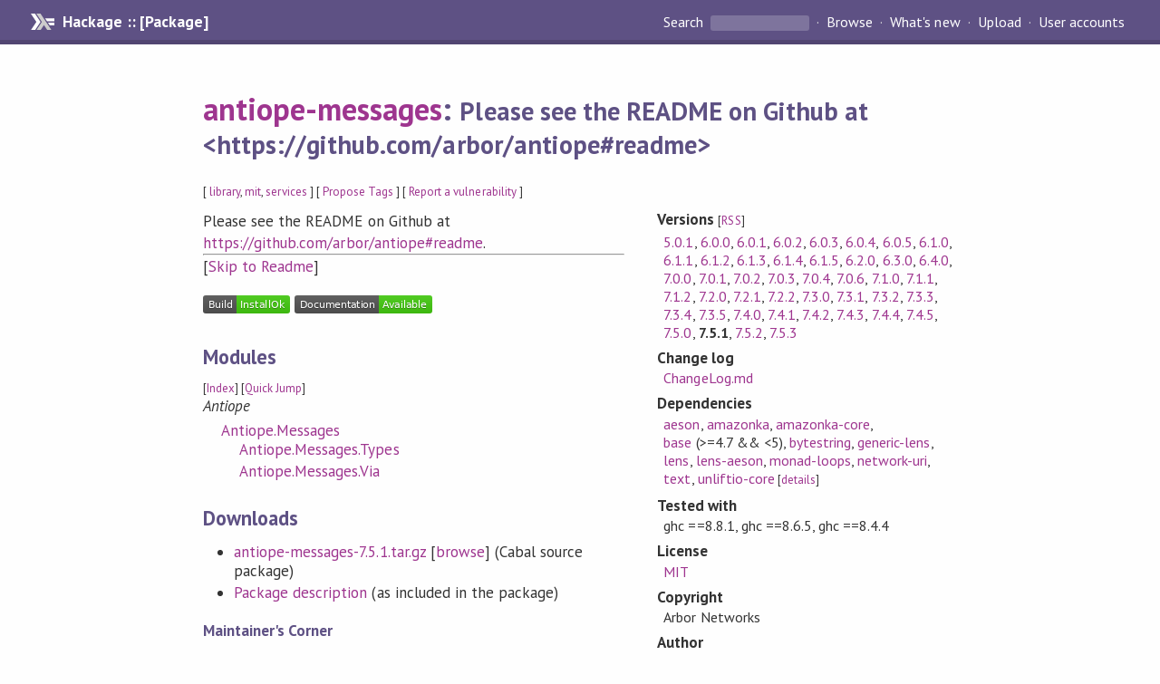

--- FILE ---
content_type: text/html; charset=utf-8
request_url: https://hackage.haskell.org/package/antiope-messages-7.5.1
body_size: 7150
content:
<!DOCTYPE html>
<html>
<head>
    <link href="/package/antiope-messages-7.5.1/docs/quick-jump.css" rel="stylesheet" type="text/css" title="QuickJump" />
  
  <meta name="viewport" content="width=device-width, initial-scale=1">
<link href="https://fonts.googleapis.com/css?family=PT+Sans:400,400i,700" rel="stylesheet">
<link rel="stylesheet" href="/static/hackage.css" type="text/css" />
<link rel="icon" type="image/png" href="/static/favicon.png" />
<link rel="search" type="application/opensearchdescription+xml" title="Hackage" href="/packages/opensearch.xml" />
  <link rel="stylesheet" href="https://cdn.jsdelivr.net/npm/prismjs@1.29.0/themes/prism-solarizedlight.min.css" media="(prefers-color-scheme: light)" />
  <link rel="stylesheet" href="https://cdn.jsdelivr.net/npm/prismjs@1.29.0/themes/prism-tomorrow.min.css" media="(prefers-color-scheme: dark)" />
  <title>
    antiope-messages: Please see the README on Github at &lt;https://github.com/arbor/antiope#readme&gt;
  </title>
  <meta name="twitter:card" content="summary" />
  <meta name="twitter:site" content="@hackage" />
  <meta property="og:url" content="//hackage.haskell.org/package/antiope-messages" />
  <meta property="og:site_name" content="Hackage" />
  <meta property="og:type" content="website">
  <meta property="og:title" content="antiope-messages" />
  <meta property="og:description" content="Please see the README on Github at &lt;https://github.com/arbor/antiope#readme&gt;" />
  
  <link rel="canonical" href="https://hackage.haskell.org/package/antiope-messages" />
  <script src="/static/jquery.min.js"></script>
  <script src="https://cdn.jsdelivr.net/npm/mathjax@3/es5/tex-chtml-full.js" type="text/javascript"></script>
  <base href="//hackage.haskell.org/package/antiope-messages-7.5.1/" />
</head>

<body>
  <div id="page-header">

  <a class="caption" href="/">Hackage :: [Package]</a>

<ul class="links" id="page-menu">

    <li>
      <form action="/packages/search" method="get" class="search">
        <button type="submit">Search&nbsp;</button>
        <input type="text" name="terms" />
      </form>
    </li>

    <li><a href="/packages/browse">Browse</a></li>

    <li><a href="/packages/recent">What's new</a></li>

    <li><a href="/upload">Upload</a></li>

    <li><a href="/accounts">User accounts</a></li>
    

</ul>

</div>

  <div id="content">
    <h1><a href="//hackage.haskell.org/package/antiope-messages">antiope-messages</a>: <small>Please see the README on Github at &lt;https://github.com/arbor/antiope#readme&gt;</small></h1>
    <div style="font-size: small">
      [ <a href="/packages/tag/library">library</a>, <a href="/packages/tag/mit">mit</a>, <a href="/packages/tag/services">services</a> ]
      [ <a href="/package/antiope-messages/tags/edit">Propose Tags</a> ]
      [ <a href="https://github.com/haskell/security-advisories/blob/main/CONTRIBUTING.md">Report a vulnerability</a> ]
    </div>

          
    

    <div id="flex-container">
      <div id="left-pane">

        <div id="description">
                    <p>Please see the README on Github at <a href="https://github.com/arbor/antiope#readme">https://github.com/arbor/antiope#readme</a>.</p>
          
                    <hr>
          [<a href="#readme">Skip to Readme</a>]
          
        </div>

        <div id="badges" style="margin-top: 20px;">
                          <a href="reports/1">
                <img src="https://img.shields.io/static/v1?label=Build&message=InstallOk&color=success" />
              </a>
            
            
            
                          <img src="https://img.shields.io/static/v1?label=Documentation&message=Available&color=success" />
            
        </div>

        <div id="modules">
          <h2>Modules</h2><p style="font-size: small">[<a href="/package/antiope-messages-7.5.1/docs/doc-index.html">Index</a>] [<a id="quickjump-trigger" href="#">Quick Jump</a>]</p><div id="module-list"><ul class="modules"><li><i>Antiope</i><ul class="modules"><li><span class="module"><a href="/package/antiope-messages-7.5.1/docs/Antiope-Messages.html">Antiope.Messages</a></span><ul class="modules"><li><span class="module"><a href="/package/antiope-messages-7.5.1/docs/Antiope-Messages-Types.html">Antiope.Messages.Types</a></span></li><li><span class="module"><a href="/package/antiope-messages-7.5.1/docs/Antiope-Messages-Via.html">Antiope.Messages.Via</a></span></li></ul></li></ul></li></ul></div>
        </div>

        

        <div id="downloads">
          <h2>Downloads</h2><ul><li><a href="/package/antiope-messages-7.5.1/antiope-messages-7.5.1.tar.gz">antiope-messages-7.5.1.tar.gz</a> [<a href="/package/antiope-messages-7.5.1/src/">browse</a>] (Cabal source package)</li><li><a href="/package/antiope-messages-7.5.1/antiope-messages.cabal">Package description</a> (as included in the package)</li></ul>
        </div>

        <div id="maintainer-corner">
          <h4>Maintainer's Corner</h4>
          <p><a href="/package/antiope-messages/maintainers">Package maintainers</a></p>
          <ul>
            <li>
              <a href="/user/newhoggy">newhoggy</a>, <a href="/user/alexeyraga">alexeyraga</a>, <a href="/user/arbornetworks">arbornetworks</a>, <a href="/user/dsturnbull">dsturnbull</a>
            </li>
          </ul>
          <p>For package maintainers and hackage trustees</p>
          <ul>
            <li>
              <a href="//hackage.haskell.org/package/antiope-messages/maintain">
                edit package information
              </a>
            </li>
          </ul>
          <p>Candidates</p>
          <ul>
            <li>
              <a href="/package/antiope-messages-7.0.1/candidate">7.0.1</a>, <a href="/package/antiope-messages-7.0.4/candidate">7.0.4</a>, <a href="/package/antiope-messages-7.0.5/candidate">7.0.5</a>, <a href="/package/antiope-messages-7.0.6/candidate">7.0.6</a>
            </li>
          </ul>
        </div>

      </div><!-- /left-pane -->


      <div id="properties">
        <table class="properties">
          <tbody>

            <tr>
              <th>Versions <span style="font-weight:normal;font-size: small;">[<a href="/package/antiope-messages.rss">RSS</a>]</span></th>
              <td><a href="/package/antiope-messages-5.0.1">5.0.1</a>, <a href="/package/antiope-messages-6.0.0">6.0.0</a>, <a href="/package/antiope-messages-6.0.1">6.0.1</a>, <a href="/package/antiope-messages-6.0.2">6.0.2</a>, <a href="/package/antiope-messages-6.0.3">6.0.3</a>, <a href="/package/antiope-messages-6.0.4">6.0.4</a>, <a href="/package/antiope-messages-6.0.5">6.0.5</a>, <a href="/package/antiope-messages-6.1.0">6.1.0</a>, <a href="/package/antiope-messages-6.1.1">6.1.1</a>, <a href="/package/antiope-messages-6.1.2">6.1.2</a>, <a href="/package/antiope-messages-6.1.3">6.1.3</a>, <a href="/package/antiope-messages-6.1.4">6.1.4</a>, <a href="/package/antiope-messages-6.1.5">6.1.5</a>, <a href="/package/antiope-messages-6.2.0">6.2.0</a>, <a href="/package/antiope-messages-6.3.0">6.3.0</a>, <a href="/package/antiope-messages-6.4.0">6.4.0</a>, <a href="/package/antiope-messages-7.0.0">7.0.0</a>, <a href="/package/antiope-messages-7.0.1">7.0.1</a>, <a href="/package/antiope-messages-7.0.2">7.0.2</a>, <a href="/package/antiope-messages-7.0.3">7.0.3</a>, <a href="/package/antiope-messages-7.0.4">7.0.4</a>, <a href="/package/antiope-messages-7.0.6">7.0.6</a>, <a href="/package/antiope-messages-7.1.0">7.1.0</a>, <a href="/package/antiope-messages-7.1.1">7.1.1</a>, <a href="/package/antiope-messages-7.1.2">7.1.2</a>, <a href="/package/antiope-messages-7.2.0">7.2.0</a>, <a href="/package/antiope-messages-7.2.1">7.2.1</a>, <a href="/package/antiope-messages-7.2.2">7.2.2</a>, <a href="/package/antiope-messages-7.3.0">7.3.0</a>, <a href="/package/antiope-messages-7.3.1">7.3.1</a>, <a href="/package/antiope-messages-7.3.2">7.3.2</a>, <a href="/package/antiope-messages-7.3.3">7.3.3</a>, <a href="/package/antiope-messages-7.3.4">7.3.4</a>, <a href="/package/antiope-messages-7.3.5">7.3.5</a>, <a href="/package/antiope-messages-7.4.0">7.4.0</a>, <a href="/package/antiope-messages-7.4.1">7.4.1</a>, <a href="/package/antiope-messages-7.4.2">7.4.2</a>, <a href="/package/antiope-messages-7.4.3">7.4.3</a>, <a href="/package/antiope-messages-7.4.4">7.4.4</a>, <a href="/package/antiope-messages-7.4.5">7.4.5</a>, <a href="/package/antiope-messages-7.5.0">7.5.0</a>, <strong>7.5.1</strong>, <a href="/package/antiope-messages-7.5.2">7.5.2</a>, <a href="/package/antiope-messages-7.5.3">7.5.3</a></td>
            </tr>

                        <tr>
              <th>Change&nbsp;log</th>
              <td class="word-wrap"><a href="/package/antiope-messages-7.5.1/changelog">ChangeLog.md</a></td>
            </tr>
            

            <tr>
              <th>Dependencies</th>
              <td><span style="white-space: nowrap"><a href="/package/aeson">aeson</a></span>, <span style="white-space: nowrap"><a href="/package/amazonka">amazonka</a></span>, <span style="white-space: nowrap"><a href="/package/amazonka-core">amazonka-core</a></span>, <span style="white-space: nowrap"><a href="/package/base">base</a> (&gt;=4.7 &amp;&amp; &lt;5)</span>, <span style="white-space: nowrap"><a href="/package/bytestring">bytestring</a></span>, <span style="white-space: nowrap"><a href="/package/generic-lens">generic-lens</a></span>, <span style="white-space: nowrap"><a href="/package/lens">lens</a></span>, <span style="white-space: nowrap"><a href="/package/lens-aeson">lens-aeson</a></span>, <span style="white-space: nowrap"><a href="/package/monad-loops">monad-loops</a></span>, <span style="white-space: nowrap"><a href="/package/network-uri">network-uri</a></span>, <span style="white-space: nowrap"><a href="/package/text">text</a></span>, <span style="white-space: nowrap"><a href="/package/unliftio-core">unliftio-core</a></span><span style="font-size: small"> [<a href="/package/antiope-messages-7.5.1/dependencies">details</a>]</span></td>
            </tr>

                        <tr>
              <th>Tested with</th>
              <td class="word-wrap">
                ghc ==8.8.1, ghc ==8.6.5, ghc ==8.4.4
              </td>
            </tr>
            

            <tr>
              <th>License</th>
              <td class="word-wrap"><a href="/package/antiope-messages-7.5.1/src/LICENSE">MIT</a></td>
            </tr>

                        <tr>
              <th>Copyright</th>
              <td class="word-wrap">Arbor Networks</td>
            </tr>
            

            <tr>
              <th>Author</th>
              <td class="word-wrap">Arbor Networks</td>
            </tr>
            <tr>
              <th>Maintainer</th>
              <td class="word-wrap">mayhem@arbor.net</td>
            </tr>

            <tr>
              <th>Uploaded</th>
              <td>by <a href="/user/arbornetworks">arbornetworks</a> at <span title="Thu Feb 27 02:44:47 UTC 2020">2020-02-27T02:44:47Z</span></td>
            </tr>

            

            <!-- Obsolete/deprecated 'Stability' field hidden
                 c.f. http://stackoverflow.com/questions/3841218/conventions-for-stability-field-of-cabal-packages
            <tr>
              <th>Stability</th>
              <td>Unknown</td>
            </tr>
            -->

                        <tr>
              <th>Category</th>
              <td><a href="/packages/#cat:Services">Services</a></td>
            </tr>
            

                        <tr>
              <th>Home page</th>
              <td class="word-wrap">
                <a href=https://github.com/arbor/antiope#readme>https://github.com/arbor/antiope#readme</a>
              </td>
            </tr>
            

                        <tr>
              <th>Bug&nbsp;tracker</th>
              <td class="word-wrap">
                <a href="https://github.com/arbor/antiope/issues">https://github.com/arbor/antiope/issues</a>
              </td>
            </tr>
            

                        <tr>
              <th>Source&nbsp;repo</th>
              <td class="word-wrap">head: git clone <a href="https://github.com/arbor/antiope">https://github.com/arbor/antiope</a></td>
            </tr>
            

                        <tr>
              <th>Distributions</th>
              <td></td>
            </tr>
            

                        <tr>
              <th>Reverse Dependencies</th>
              <td>3 direct, 6 indirect <span style="font-size: small" class="revdepdetails"> [<a href="">details</a>]</span></td>
            </tr>
            <script>
              $('.revdepdetails').click(function(e) {
                e.preventDefault();
                var html = '<div><b>Direct</b><br /><p><a href="/package/antiope-s3">antiope-s3</a>, <a href="/package/antiope-shell">antiope-shell</a>, <a href="/package/antiope-sqs">antiope-sqs</a></p></div><div><b>Indirect</b><br /><p><a href="/package/acme-everything">acme-everything</a>, <a href="/package/antiope-contract">antiope-contract</a>, <a href="/package/cabal-cache">cabal-cache</a>, <a href="/package/hw-all">hw-all</a>, <a href="/package/hw-uri">hw-uri</a>, <a href="/package/scan-metadata">scan-metadata</a></p></div><span style="font-size: small"> [<a href="/package/antiope-messages/reverse">details</a>]</span>'
                modal.open({ content: html});
              });
            </script>
            

            

            <tr>
              <th>Downloads</th>
              <td>22302 total (218 in the last 30 days)</td>
            </tr>

            <tr>
              <th> Rating</th>
              <td>(no votes yet)
              <span style="font-size: small">[estimated by <a href="https://en.wikipedia.org/wiki/Bayesian_average">Bayesian average</a>]</span></td>
            </tr>

            <tr>
              <th>Your&nbsp;Rating</th>
              <td>
                <ul class="star-rating">
                  <li class="star uncool" id="1">&lambda;</li>
                  <li class="star uncool" id="2">&lambda;</li>
                  <li class="star uncool" id="3">&lambda;</li>
                </ul>
              
              </td>
            </tr>
            <tr>
              <th>Status</th>
              <td>Docs available <span style="font-size: small">[<a href="/package/antiope-messages-7.5.1/reports/1">build log</a>]</span><br />Last success reported on 2020-02-27 <span style="font-size: small">[<a href="/package/antiope-messages-7.5.1/reports/">all 1 reports</a>]</span></td>
            </tr>
          </tbody>
        </table>
      </div> <!-- /properties -->
    </div><!-- /flex-container -->

        <hr />
    <div id="readme-container">
      <h2 id="readme">Readme for antiope-messages-7.5.1</h2>
      [<a href="#description">back to package description</a>]
      <div class="embedded-author-content"><h1 id="antiope-messages">antiope-messages</h1>
</div>
    </div>
    <script src="https://cdn.jsdelivr.net/npm/prismjs@v1.29.0/components/prism-core.min.js"></script>
    <script src="https://cdn.jsdelivr.net/npm/prismjs@v1.29.0/plugins/autoloader/prism-autoloader.min.js"></script>
    
  </div> <!-- /content -->

  <style>
  div#overlay {
    position: fixed;
    top: 0;
    left: 0;
    width: 100%;
    height: 100%;
    background: #000;
    opacity: 0.5;
    filter: alpha(opacity=50);
  }

  div#modal {
    position: absolute;
    width: 200px;
    background: rgba(0, 0, 0, 0.2);
    border-radius: 14px;
    padding: 8px;
  }

  div#modal #content {
    border-radius: 8px;
    padding: 20px;
  }

  div#modal #close {
    position: absolute;
    background: url([data-uri]) 0 0 no-repeat;
    width: 24px;
    height: 27px;
    display: block;
    text-indent: -9999px;
    top: -7px;
    right: -7px;
  }

  .cool {
    color: gold;
    text-shadow:
    -1px -1px 0 #000,
    1px -1px 0 #000,
    -1px 1px 0 #000,
    1px 1px 0 #000;
  }

  .uncool {
    color: white;
    text-shadow:
    -1px -1px 0 #000,
    1px -1px 0 #000,
    -1px 1px 0 #000,
    1px 1px 0 #000;
  }

  .star-rating {
    margin: 0;
    list-style-type: none;
    font-size: 150%;
    color: black;
  }

  .star-rating li {
    float: left;
    margin: 0 1% 0 1%;
    cursor: pointer;
  }

  .clear-rating {
    font-size: small;
  }

</style>

<script>
  // Modals
  var modal = (function() {
    var
      method = {},
      overlay,
      modal,
      content,
      close;

    // Center the modal in the viewport
    method.center = function() {
      var top, left;

      top = Math.max($(window).height() - modal.outerHeight(), 0) / 2;
      left = Math.max($(window).width() - modal.outerWidth(), 0) / 2;

      modal.css({
        top: top + $(window).scrollTop(),
        left: left + $(window).scrollLeft()
      });
    };

    // Open the modal
    method.open = function(settings) {
      content.empty().append(settings.content);

      modal.css({
        width: settings.width || 'auto',
        height: settings.height || 'auto'
      });

      method.center();
      $(window).bind('resize.modal', method.center);
      modal.show();
      overlay.show();
    };

    // Close the modal
    method.close = function() {
      modal.hide();
      overlay.hide();
      content.empty();
      $(window).unbind('resize.modal');
    };

    // Generate the HTML and add it to the document
    overlay = $('<div id="overlay"></div>');
    modal = $('<div id="modal"></div>');
    content = $('<div id="content"></div>');
    close = $('<a id="close" href="#">close</a>');

    modal.hide();
    overlay.hide();
    modal.append(content, close);

    $(document).ready(function() {
      $('body').append(overlay, modal);
    });

    close.click(function(e) {
      e.preventDefault();
      method.close();
    });

    return method;
  }());
</script>

<script>
  // Voting
  var votesUrl = '/package/antiope-messages/votes';
  var star = {
    "id"       : undefined,
    "selected" : false
  };
  $('.star').mouseenter(function() {
    if (star.selected === false) {
      fill_stars(this.id, "in");
    }
  });
  $('.star').mouseleave(function() {
    if (star.selected === false) {
      fill_stars(this.id, "out");
    }
  });
  $('.star').click(function() {
    fill_stars(3, "out");
    fill_stars(this.id, "in");
    star.selected = true;
    star.id = this.id;
    var formData = {
      score: this.id
    }
    $.post(votesUrl, formData).done(function(data) {
        if(data != "Package voted for successfully") {
            modal.open({ content: data});
	}
    });
  });
  $('.clear-rating').click(function(e) {
    e.preventDefault()
    fill_stars(3, "out");
    star.selected = false;
    $.ajax({
      url: votesUrl,
      type: 'DELETE',
      success: function(result) {
        if(result != "Package vote removed successfully") {
          modal.open({ content: result });
	}
      }
    });
  });
  $(function() {
       var userRating = parseInt($("#userRating").val(),10);
       if(userRating > 0) {
         fill_stars(userRating,"in")
         star.selected = true;
         star.id       = userRating;
       }
  });
  var fill_stars = function(num, direction) {
    if (direction === "in")
      for (i = 0; i <= parseInt(num); i++)
        $("#" + i).removeClass('uncool').addClass('cool');
    else
      for (i = 0; i <= parseInt(num); i++)
        $("#" + i).removeClass('cool').addClass('uncool');
  }
</script>
  <div style="clear:both"></div>
  <div id="footer">
  <p>
    Produced by <a href="/">hackage</a> and <a href="http://haskell.org/cabal/">Cabal</a> 3.16.1.0.
  </p>
</div>

    <script src="/package/antiope-messages-7.5.1/docs/quick-jump.min.js" type="text/javascript"></script>
  <script type="text/javascript"> quickNav.init("/package/antiope-messages-7.5.1/docs", function(toggle) {var t = document.getElementById('quickjump-trigger');if (t) {t.onclick = function(e) { e.preventDefault(); toggle(); };}}); </script>
  

  

</body>
</html>